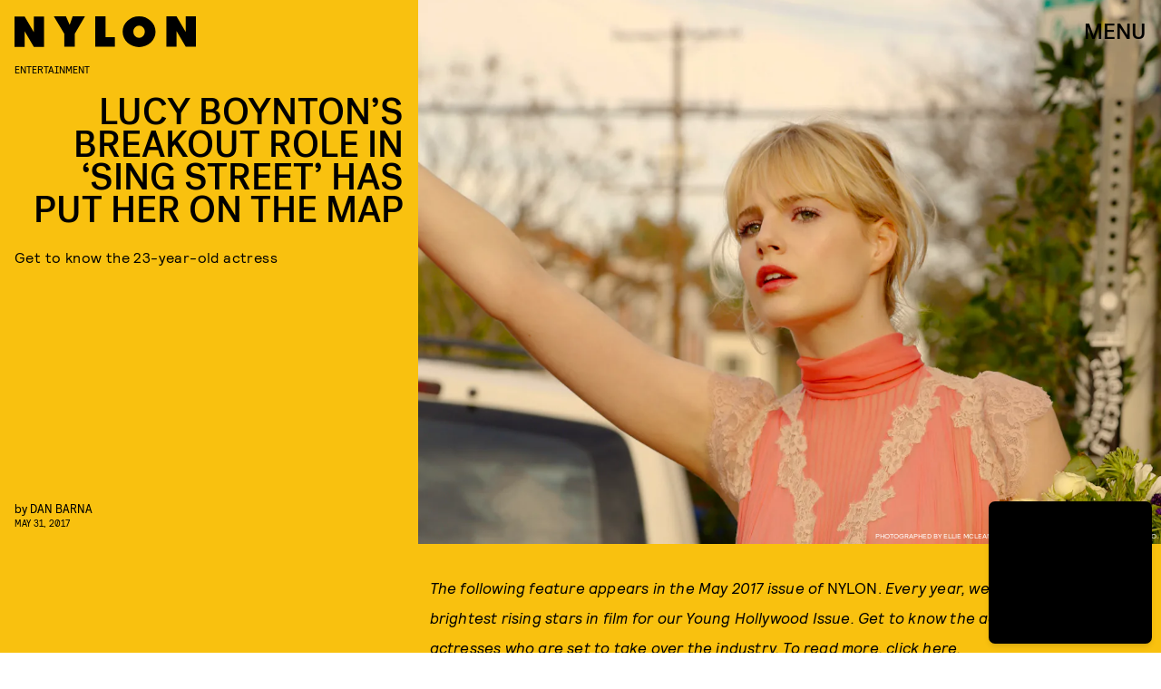

--- FILE ---
content_type: text/html; charset=utf-8
request_url: https://www.google.com/recaptcha/api2/aframe
body_size: 267
content:
<!DOCTYPE HTML><html><head><meta http-equiv="content-type" content="text/html; charset=UTF-8"></head><body><script nonce="RTNoSg7DnkDYjqylNUoj4w">/** Anti-fraud and anti-abuse applications only. See google.com/recaptcha */ try{var clients={'sodar':'https://pagead2.googlesyndication.com/pagead/sodar?'};window.addEventListener("message",function(a){try{if(a.source===window.parent){var b=JSON.parse(a.data);var c=clients[b['id']];if(c){var d=document.createElement('img');d.src=c+b['params']+'&rc='+(localStorage.getItem("rc::a")?sessionStorage.getItem("rc::b"):"");window.document.body.appendChild(d);sessionStorage.setItem("rc::e",parseInt(sessionStorage.getItem("rc::e")||0)+1);localStorage.setItem("rc::h",'1769114590442');}}}catch(b){}});window.parent.postMessage("_grecaptcha_ready", "*");}catch(b){}</script></body></html>